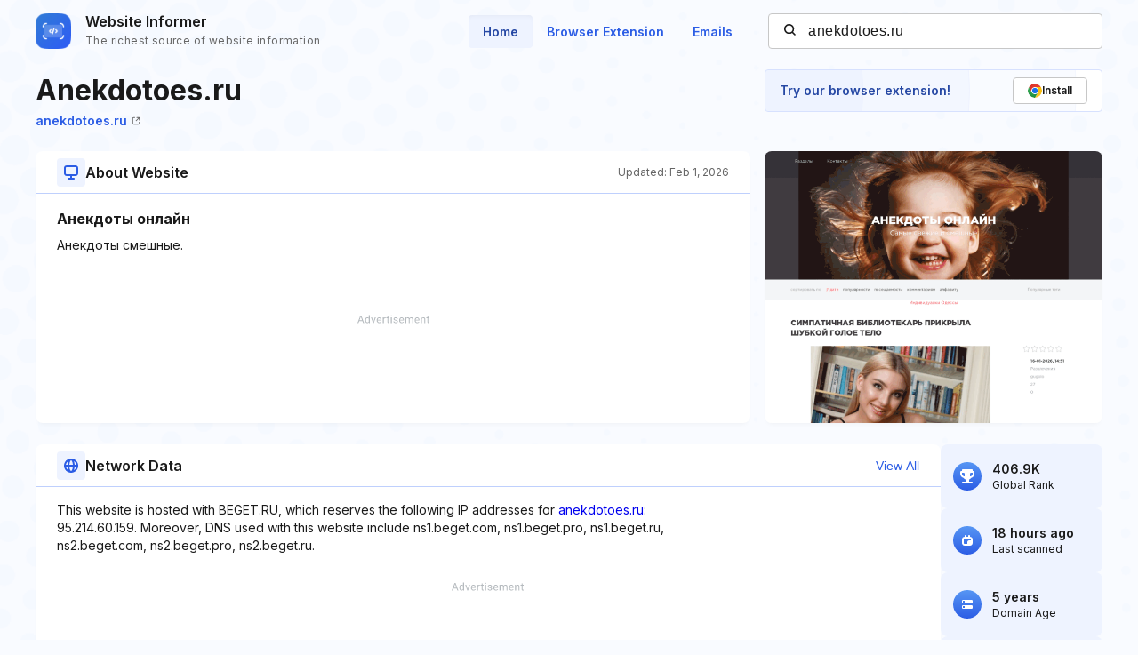

--- FILE ---
content_type: text/html; charset=utf-8
request_url: https://www.google.com/recaptcha/api2/aframe
body_size: 268
content:
<!DOCTYPE HTML><html><head><meta http-equiv="content-type" content="text/html; charset=UTF-8"></head><body><script nonce="n3C0MXg8mLxONcPDYuZ55w">/** Anti-fraud and anti-abuse applications only. See google.com/recaptcha */ try{var clients={'sodar':'https://pagead2.googlesyndication.com/pagead/sodar?'};window.addEventListener("message",function(a){try{if(a.source===window.parent){var b=JSON.parse(a.data);var c=clients[b['id']];if(c){var d=document.createElement('img');d.src=c+b['params']+'&rc='+(localStorage.getItem("rc::a")?sessionStorage.getItem("rc::b"):"");window.document.body.appendChild(d);sessionStorage.setItem("rc::e",parseInt(sessionStorage.getItem("rc::e")||0)+1);localStorage.setItem("rc::h",'1769976745687');}}}catch(b){}});window.parent.postMessage("_grecaptcha_ready", "*");}catch(b){}</script></body></html>